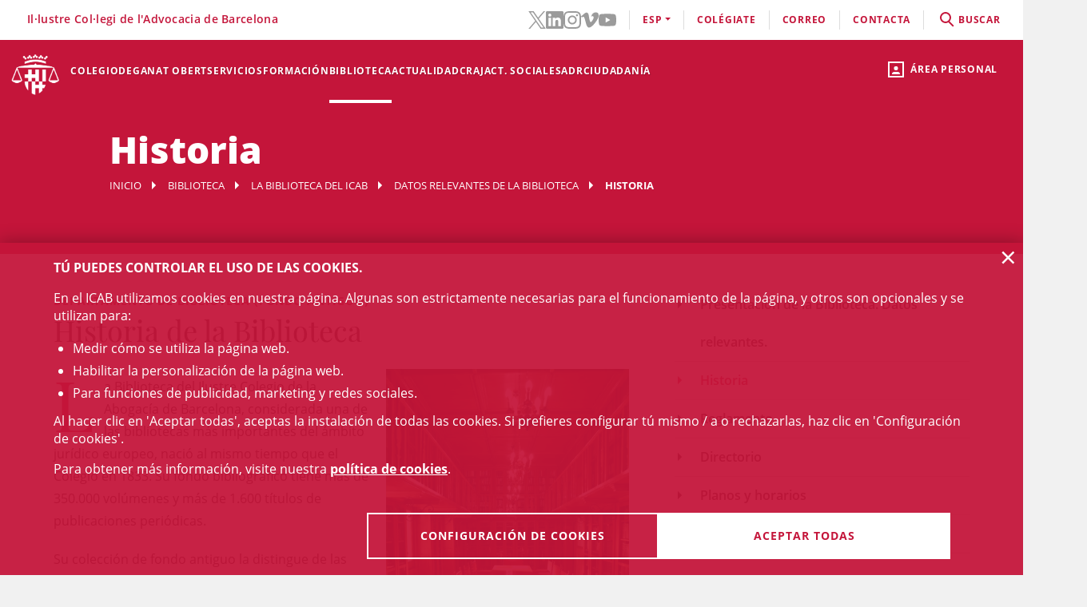

--- FILE ---
content_type: text/html;charset=UTF-8
request_url: https://webedit.icab.cat/es/conocimiento/biblioteca/datos-relevantes-de-la-biblioteca/historia/index.html
body_size: 10860
content:
<!DOCTYPE html>
<html lang="es">
	<head>
		<script>
	window.dataLayer = window.dataLayer || [];
	window.dataLayer.push({ 'userStatus': 'loggedOut' });
</script><script>(function(w,d,s,l,i){w[l]=w[l]||[];w[l].push({'gtm.start': new Date().getTime(),event:'gtm.js'});var f=d.getElementsByTagName(s)[0], j=d.createElement(s),dl=l!='dataLayer'?'&l='+l:'';j.async=true;j.src= 'https://www.googletagmanager.com/gtm.js?id='+i+dl;f.parentNode.insertBefore(j,f);})(window,document,'script','dataLayer','GTM-WZ6D28F');</script><title>Historia</title>
<link rel="alternate" hreflang="en" href="/en/conocimiento/biblioteca/conoce-la-biblioteca/historia/index.html" />
<link rel="alternate" hreflang="ca" href="/ca/biblioteca-centre-documentacio/biblioteca/dades-rellevants-de-la-biblioteca/historia/index.html" />
<link type="text/css" rel="stylesheet" media="screen"	href="/export/system/modules/cat.icab.theme/resources/css/icab.css_333375677.css" />
<link type="text/css" rel="stylesheet" media="print"	href="/export/system/modules/cat.icab.theme/resources/css/icab-print.css_1061108441.css" />

<meta name="description"	content="Biblioteca" />
<meta name="keywords"		content="Biblioteca" />
<link type="image/x-icon" rel="shortcut icon" href="/export/system/modules/cat.icab.theme/resources/images/favicon.jpg" />
<meta charset="utf-8" />
<meta name="robots"				content="all" />
<meta name="viewport"			content="width=device-width,initial-scale=1,user-scalable=no" />
<meta name="HandheldFriendly"	content="true" />
<meta name="format-detection"	content="telephone=no" />
<meta name="theme-color"		content="#C60044"/>
<meta name="msapplication-square70x70logo" content="/export/system/modules/cat.icab.theme/resources/images/pwa/icon-72x72.png" />
<meta name="msapplication-square150x150logo" content="/export/system/modules/cat.icab.theme/resources/images/pwa/icon-152x152.png" />
<meta name="msapplication-wide310x150logo" content="/export/system/modules/cat.icab.theme/resources/images/pwa/icon-384x384.png" />
<meta name="msapplication-square310x310logo" content="/export/system/modules/cat.icab.theme/resources/images/pwa/icon-384x384.png" />
<meta name="referrer" content="no-referrer-when-downgrade" />
<link rel="apple-touch-icon" sizes="57x57" href="/export/system/modules/cat.icab.theme/resources/images/pwa/icon-72x72.png" />
<link rel="apple-touch-icon" sizes="60x60" href="/export/system/modules/cat.icab.theme/resources/images/pwa/icon-72x72.png" />
<link rel="apple-touch-icon" sizes="72x72" href="/export/system/modules/cat.icab.theme/resources/images/pwa/icon-72x72.png" />
<link rel="apple-touch-icon" sizes="76x76" href="/export/system/modules/cat.icab.theme/resources/images/pwa/icon-96x96.png" />
<link rel="apple-touch-icon" sizes="114x114" href="/export/system/modules/cat.icab.theme/resources/images/pwa/icon-128x128.png" />
<link rel="apple-touch-icon" sizes="120x120" href="/export/system/modules/cat.icab.theme/resources/images/pwa/icon-144x144.png" />
<link rel="apple-touch-icon" sizes="144x144" href="/export/system/modules/cat.icab.theme/resources/images/pwa/icon-144x144.png" />
<link rel="apple-touch-icon" sizes="152x152" href="/export/system/modules/cat.icab.theme/resources/images/pwa/icon-152x152.png" />
<link rel="apple-touch-icon" sizes="180x180" href="/export/system/modules/cat.icab.theme/resources/images/pwa/icon-192x192.png" />
<script>
	
            const token = null;
		</script></head>
	<body>
		<noscript><iframe src="https://www.googletagmanager.com/ns.html?id=GTM-WZ6D28F" height="0" width="0" style="display:none;visibility:hidden"></iframe></noscript><div class="ot-main-page-container">
			<header>
				<section class="ot-main-header" id="ot-main-header">
	<div id="mobile-topbar">
		<span data-add-body-class="mobile-menu-open">
			<img src="/system/modules/cat.icab.theme/resources/images/logo.png" alt="open menu" class="mobile-topbar__menu-icon">
			menú
		</span>
		<div class="position-center-xy mobile-topbar__title">Advocacia Barcelona</div>
	</div>
	<span class="ot-icon-search-mobile d-lg-none" data-toggle-body-class="search-menu-open">
		<span class="ot-icon ot-icon-mglass text-inverse big"></span>
	</span>
	<div class="personal-area-ext-container">
		<span class="personal-area d-none d-lg-block" data-toggle-body-class="personal-area-desktop-open" data-remove-class-on-external-click=".personal-area-form">
					<span class="ot-icon ot-icon-profile"></span>
					<span class="text">Área personal</span>
				</span>
				<span class="personal-area personal-area-mobile-icon d-lg-none" data-toggle-body-class="personal-area-open">
					<span class="ot-icon ot-icon-profile"></span>
				</span>
				<div class="personal-area-container">
					<div class="personal-area-form non-selectable">
						<form action="/rest/access/login" method="post" accept-charset="ISO-8859-1" id="login-form-104">
	<input id="redirect-104" name="redirect" type="hidden" value="/es/area-personal/" />		
	<div class="container-fluid">
		<div class="row no-gutters">
			<h3 class="title"><span class="profile"></span><span class="close" data-remove-body-class="personal-area-open">&times;</span>Área personal</h3>
			<div class="col-12">
				<div class="icab-form-group">
					<label for="input-name-104">Usuario/a</label>
					<input type="text" name="name" id="input-id-104" placeholder="Usuario/a ICAB / DNI / Email" value="" autocomplete="off" />
					<span class="info">Número de colegiado/a o usuario ICAB / DNI / Email</span>
					</div>
			</div>
			<div class="col-12">
				<div class="icab-form-group mb-0">
					<label for="input-pwd-104">Contraseña</label>
					<input type="password" name="pwd" id="input-pwd-104" placeholder="Contraseña" value="" autocomplete="off" />
				</div>
				<a href="/es/accesso/recordar-la-contrasena/" class="seemore-link-desktop">he olvidado la contraseña</a>
				</div>
			<div class="personal-area-footer">
						<input type="submit" value="entra" autocomplete="off" accesskey="l" />
						<a href="/rest/access/login-cert?redirect=/es/area-personal/" onclick="(new IcabOverlay({body: 'Validando el certificado digital ...'})).open()" class="ot-input-button ot-button-inverse">entra con certificado digital</a>
						<p>No soy usuario del ICAB</p>
						<a href="/es/accesso/nuevo-usuario/" class="ot-input-button ot-button-inverse">regístrate</a>
					</div>
				</div>
	</div>
	<script>
	document.querySelectorAll('#login-form-104').forEach(f => { 
		f.addEventListener("submit", e => {
			window.dataLayer = window.dataLayer || [];
			window.dataLayer?.push({ 'event': 'userLogin' });
		});
	})
</script></form></div>
				</div>
			</div>
	<section id="mobile-menu">
		<span data-remove-body-class="mobile-menu-open">&times;</span>
<nav class="ot-navbar">
	<a href="/es/index.html" class="ot-logo" accesskey="0"><img src="/export/system/modules/cat.icab.theme/resources/images/logo.png" alt="Logotipo ICAB" /></a>
	<ol class="ot-list-l1 ot-navbar-links"><li><a href="/es/index.html">Inicio</a></li><li class="ot-has-children"><a href="/es/colegio/conoce-el-colegio/decanato/" target="_self" accesskey="1">Colegio</a><ol class="ot-list-l2"><li class="ot-has-children"><a href="/es/colegio/conoce-el-colegio/decanato/" target="_self">Conoce el colegio</a><ol class="ot-list-l3"><li><a href="/es/colegio/conoce-el-colegio/decanato/" target="_self">Decanato</a></li><li class="ot-has-children"><a href="/es/colegio/conoce-el-colegio/la-junta-de-gobierno/" target="_self">La Junta de Gobierno</a><ol class="ot-list-l4"></ol></li><li><a href="/es/colegio/conoce-el-colegio/presentacion-y-funciones-video-institucional/" target="_self">Presentación y funciones</a></li><li><a href="/es/colegio/conoce-el-colegio/acuerdos-de-la-junta/" target="_self">Acuerdos de la Junta</a></li><li><a href="/es/colegio/conoce-el-colegio/deganat-obert-decanato-abierto/" target="_self">Deganat Obert (Decanato Abierto)</a></li><li><a href="/es/colegio/conoce-el-colegio/la-bustia-opina/" target="_self">La Bústia Opina</a></li><li><a href="/es/colegio/conoce-el-colegio/elecciones-icab-2025/" target="_self">Elecciones ICAB</a></li><li><a href="/es/colegio/conoce-el-colegio/himno-del-icab/" target="_self">Himno del ICAB</a></li><li><a href="/es/colegio/conoce-el-colegio/ventana-unica/" target="_self">Ventana Única</a></li><li><a href="/es/colegio/conoce-el-colegio/asambleas-generales/" target="_self">Asambleas Generales</a></li><li class="ot-has-children"><a href="/es/colegio/conoce-el-colegio/transparencia/" target="_self">Transparencia</a><ol class="ot-list-l4"></ol></li><li><a href="/es/colegio/conoce-el-colegio/telefono-rojo/" target="_self">Teléfono Rojo</a></li><li><a href="/es/colegio/conoce-el-colegio/diputados-de-guardia/" target="_self">Diputados de Guardia</a></li><li><a href="/es/colegio/conoce-el-colegio/delegaciones/" target="_self">Delegaciones</a></li><li><a href="/es/colegio/conoce-el-colegio/instituciones-vinculadas/" target="_self">Instituciones vinculadas</a></li><li class="ot-has-children"><a href="/es/colegio/conoce-el-colegio/organos-consultivos/" target="_self">Órganos consultivos</a><ol class="ot-list-l4"></ol></li><li class="ot-has-children"><a href="/es/colegio/conoce-el-colegio/responsabilidad-social-corporativa/" target="_self">Responsabilidad Social Corporativa</a><ol class="ot-list-l4"></ol></li><li class="ot-has-children"><a href="/es/colegio/conoce-el-colegio/accion-internacional/" target="_self">Acción internacional</a><ol class="ot-list-l4"></ol></li><li><a href="/es/colegio/conoce-el-colegio/igualdad-y-agenda-2030/" target="_self">Igualdad y Agenda 2030</a></li><li><a href="/es/colegio/conoce-el-colegio/publicaciones-icab/" target="_self">Publicaciones ICAB</a></li><li><a href="/es/colegio/conoce-el-colegio/premiosicab/" target="_self">Premios ICAB</a></li><li class="ot-has-children"><a href="/es/colegio/conoce-el-colegio/sala-de-prensa/notas-de-prensa/" target="_self">Sala de Prensa</a><ol class="ot-list-l4"></ol></li><li><a href="/es/colegio/conoce-el-colegio/eNotum/" target="_self">Notificacions ICAB - eNotum</a></li></ol></li><li><a href="/es/colegio/ciberdret/" target="_self">CiberDRET</a></li><li><a href="/es/colegio/comisiones-y-secciones/" target="_self">Comisiones y secciones</a></li><li><a href="/es/colegio/observatorios/" target="_self">Observatorios</a></li><li><a href="/es/colegio/normativa-profesional-y-colegial/" target="_self">Normativa profesional y colegial</a></li><li class="ot-has-children"><a href="/es/colegio/alta/index.html" target="_self">Date de alta</a><ol class="ot-list-l3"><li><a href="/es/colegio/alta/index.html" target="_self">Date de alta</a></li><li class="ot-has-children"><a href="/es/colegio/alta/ejercientes/" target="_self">Ejercientes</a><ol class="ot-list-l4"></ol></li><li class="ot-has-children"><a href="/es/colegio/alta/no-ejercientes/" target="_self">No ejercientes</a><ol class="ot-list-l4"></ol></li><li><a href="/es/colegio/alta/estudiantes-asociados/" target="_self">Estudiantes Asociados/das</a></li><li><a href="/es/colegio/alta/profesionales-asociados/" target="_self">Profesionales Asociados/as</a></li><li><a href="/es/colegio/alta/sesiones-orientacion-profesional/" target="_self">Sesiones Orientación Profesional</a></li></ol></li><li class="ot-has-children"><a href="/es/colegio/el-palauet-casades/" target="_self">El Palauet Casades</a><ol class="ot-list-l3"><li class="d-none-navbar"><a href="/es/colegio/el-palauet-casades/salas-y-espacios-colegiados/" target="_self">Salas y espacios colegiales</a></li><li class="d-none-navbar"><a href="/es/colegio/el-palauet-casades/historia/" target="_self">Historia</a></li><li class="d-none-navbar"><a href="/es/colegio/el-palauet-casades/visitas-guiadas/" target="_self">Visitas guiadas</a></li><li class="d-none-navbar"><a href="/es/colegio/el-palauet-casades/ubicacion-y-contacto/" target="_self">Ubicación y contacto</a></li></ol></li><li class="ot-has-children"><a href="/es/colegio/servicio-de-empleo-y-orientacion-profesional-soop/" target="_self">Servicio de Empleo y Orientación Profesional (SOOP)</a><ol class="ot-list-l3"><li><a href="/es/colegio/servicio-de-empleo-y-orientacion-profesional-soop/abogacia-emprendedora/" target="_self">Abogacía Emprendedora</a></li><li><a href="/es/colegio/servicio-de-empleo-y-orientacion-profesional-soop/asesoramiento-personalizado/" target="_self">Asesoramiento personalizado</a></li><li><a href="/es/colegio/servicio-de-empleo-y-orientacion-profesional-soop/bolsa-de-trabajo-icab/" target="_self">Bolsa de Trabajo ICAB</a></li><li><a href="/es/colegio/servicio-de-empleo-y-orientacion-profesional-soop/orientacion-e-intermediacion-laboral/" target="_self">Orientación e Intermediación Laboral</a></li><li><a href="/es/colegio/servicio-de-empleo-y-orientacion-profesional-soop/consejos-y-modelos/" target="_self">Consejos y modelos</a></li><li><a href="/es/colegio/servicio-de-empleo-y-orientacion-profesional-soop/recursos-utiles/" target="_self">Recursos útiles</a></li></ol></li><li><a href="/es/colegio/contacta/departamentos/" target="_self">Contacta</a></li></ol></li><li><a href="/es/deganat-obert/" target="_self" accesskey="2">Deganat Obert</a></li><li class="ot-has-children"><a href="/es/servicios-y-tramites-colegiales/tramites-colegiales/" target="_self" accesskey="3">Servicios</a><ol class="ot-list-l2"><li class="ot-has-children"><a href="/es/servicios-y-tramites-colegiales/tramites-colegiales/" target="_self">Todos los trámites y servicios</a><ol class="ot-list-l3"><li class="d-none-navbar"><a href="/es/servicios-y-tramites-colegiales/tramites-colegiales/aca-sp/" target="_self">Información para tramitar el certificado digital ACA para representante de sociedades profesionales inscritas en el Registro de Sociedades Profesionales del ICAB</a></li></ol></li><li><a href="/es/servicios-y-tramites-colegiales/ejercientes/" target="_self">Ejercientes</a></li><li><a href="/es/servicios-y-tramites-colegiales/no-ejercientes/" target="_self">No ejercientes</a></li><li><a href="/es/servicios-y-tramites-colegiales/estudiantes-asociados-00001" target="_self">Estudiantes Asociados/das</a></li><li><a href="/es/servicios-y-tramites-colegiales/htmlredirect-00001" target="_self">Profesionales Asociados/das</a></li><li><a href="/es/servicios-y-tramites-colegiales/faqs/" target="_self">Preguntas Frecuentes (FAQs)</a></li></ol></li><li class="ot-has-children"><a href="/es/formacion/formacion/" target="_self" accesskey="4">Formación</a><ol class="ot-list-l2"><li><a href="/es/formacion/formacion/" target="_self">Formación</a></li><li><a href="/es/formacion/12-congresos-12-causas/" target="_self">12 Congresos, 12 Causas</a></li><li><a href="/es/formacion/toda-la-oferta-formativa/" target="_self">Toda la oferta formativa</a></li><li class="ot-has-children"><a href="/es/formacion/escuela-de-practica-juridica/" target="_self">Escuela de Práctica Jurídica (EPJ)</a><ol class="ot-list-l3"><li class="d-none-navbar"><a href="/es/formacion/escuela-de-practica-juridica/postgrado-en-practica-juridica-epj-icab/" target="_self">Postgrado en Práctica Jurídica EPJ-ICAB</a></li><li class="d-none-navbar"><a href="/es/formacion/escuela-de-practica-juridica/materias-y-temario/" target="_self">Materias y temario</a></li><li class="d-none-navbar"><a href="/es/formacion/escuela-de-practica-juridica/profesorado/" target="_self">Profesorado</a></li><li class="d-none-navbar"><a href="/es/formacion/escuela-de-practica-juridica/requisitos-de-acceso/" target="_self">Requisitos y Trámites de matrícula </a></li><li class="d-none-navbar"><a href="/es/formacion/escuela-de-practica-juridica/normativa/" target="_self">Normas EPJ. Escuela de Práctica Jurídica ICAB</a></li><li class="d-none-navbar"><a href="/es/formacion/escuela-de-practica-juridica/practicas/" target="_self">Prácticas</a></li><li class="d-none-navbar"><a href="/es/formacion/escuela-de-practica-juridica/la-escuela/" target="_self">La Escuela</a></li><li><a href="/es/formacion/escuela-de-practica-juridica/sala-de-vistas-epj-icab/" target="_self">Sala de Vistas - EPJ ICAB</a></li><li class="d-none-navbar"><a href="/es/formacion/escuela-de-practica-juridica/alumni-epj/" target="_self">Alumni EPJ</a></li></ol></li><li><a href="/es/formacion/masters-de-especializacion/" target="_self">Másters, Postgrados y Títulos de Experto</a></li><li class="ot-has-children"><a href="/es/formacion/formacion-continua/" target="_self">Formación continua</a><ol class="ot-list-l3"><li><a href="/es/formacion/formacion-continua/formacion-por-videostreaming/" target="_self">Formación por videostreaming</a></li><li class="ot-has-children"><a href="/es/formacion/formacion-continua/formatos-audiovisuales/" target="_self">Formatos audiovisuales</a><ol class="ot-list-l4"></ol></li><li><a href="/es/formacion/formacion-continua/e-learning/" target="_self">e-Learning</a></li><li><a href="/es/formacion/formacion-continua/alta-baja-de-comisiones-secciones/" target="_self"> Alta/baja de Comisiones y Secciones</a></li></ol></li><li><a href="/es/formacion/podcast-icab/" target="_self">Pódcast ICAB</a></li><li><a href="/es/formacion/webinars/" target="_self">Webinars</a></li><li><a href="/es/formacion/congresos/" target="_self">Congresos y Jornadas</a></li><li><a href="/es/formacion/idiomas/" target="_self">Idiomas</a></li><li class="ot-has-children"><a href="/es/formacion/new-formacion-internacional-/" target="_self">Formación Internacional </a><ol class="ot-list-l3"><li class="d-none-navbar ot-has-children"><a href="/es/formacion/new-formacion-internacional-/erasmus-plus/" target="_self">Erasmus +</a><ol class="ot-list-l4"></ol></li><li class="d-none-navbar"><a href="/es/formacion/new-formacion-internacional-/formacion-internacional/" target="_self">Academia de Derecho Europeo (ERA)</a></li><li class="d-none-navbar"><a href="/es/formacion/new-formacion-internacional-/young-european-lawyers-academy/" target="_self">Young European Lawyers Academy (YELA)</a></li><li class="d-none-navbar"><a href="/es/formacion/new-formacion-internacional-/young-lawyers-contest/" target="_self">Young Lawyers Contest</a></li><li><a href="/es/formacion/new-formacion-internacional-/european-lawyers-foundation-elf/" target="_self">European Lawyers Foundation</a></li><li class="d-none-navbar"><a href="/es/formacion/new-formacion-internacional-/proximos-cursos/" target="_self">Próximos cursos</a></li></ol></li><li><a href="/es/formacion/masters-de-acceso-a-la-profesion/" target="_self">Másters de acceso a la profesión</a></li><li><a href="/es/formacion/formacion-incompany/" target="_self">Formación in company - a medida</a></li><li><a href="/es/formacion/busqueda/" target="_self">Todos los cursos - Buscador</a></li><li><a href="/es/formacion/Form-CICAC/" target="_self">Fomació CICAC</a></li><li><a href="/es/formacion/Form-CGAE/" target="_self">Fomació CGAE</a></li></ol></li><li class="selected ot-has-children"><a href="/es/conocimiento/biblioteca/" target="_self" accesskey="5">Biblioteca</a><ol class="ot-list-l2"><li class="selected ot-has-children"><a href="/es/conocimiento/biblioteca/" target="_self">La Biblioteca del ICAB</a><ol class="ot-list-l3"><li><a href="http://biblio.icab.cat/" target="_blank">Catálogo de la Biblioteca</a></li><li class="ot-has-children"><a href="/es/conocimiento/biblioteca/biblioteca-digital/" target="_self">Biblioteca digital</a><ol class="ot-list-l4"></ol></li><li class="ot-has-children"><a href="/es/conocimiento/biblioteca/hemeroteca/" target="_self">Biblioteca. Hemeroteca digital</a><ol class="ot-list-l4"></ol></li><li><a href="/es/conocimiento/biblioteca/bases-de-datos/" target="_self">Biblioteca. Bases de Datos</a></li><li class="ot-has-children"><a href="/es/conocimiento/biblioteca/centro-de-documentacion/" target="_self">Biblioteca. Centro de documentación</a><ol class="ot-list-l4"></ol></li><li class="ot-has-children"><a href="/es/conocimiento/biblioteca/alertas-juridicas/" target="_self">Biblioteca. Alertas jurídicas</a><ol class="ot-list-l4"></ol></li><li class="ot-has-children"><a href="/es/conocimiento/biblioteca/servicios/" target="_self">Servicios de la Biblioteca</a><ol class="ot-list-l4"></ol></li><li class="selected ot-has-children"><a href="/es/conocimiento/biblioteca/datos-relevantes-de-la-biblioteca/" target="_self">Datos relevantes de la Biblioteca</a><ol class="ot-list-l4"></ol></li></ol></li><li class="ot-has-children"><a href="/es/conocimiento/publicaciones/" target="_self">Publicaciones</a><ol class="ot-list-l3"><li><a href="/es/conocimiento/publicaciones/actualidad-juridica" target="_self">Actualidad Jurídica</a></li><li><a href="/es/conocimiento/publicaciones/boletin-de-actualidad-juridica-del-gaj-barcelona/" target="_self">Boletín de actualidad jurídica del GAJ Barcelona</a></li><li><a href="https://biblio.icab.cat/cgi-bin/abnetopac/O7084/IDde09dfa4?ACC=161" target="_blank">Ediciones Digitales Biblioteca</a></li><li><a href="/es/conocimiento/publicaciones/mon-juridic/" target="_self">Món Jurídic</a></li><li><a href="https://revistajuridica.cat/cloudLibrary/public/rjcat/?lang=es_ES" target="_blank">Revista Jurídica de Catalunya</a></li><li><a href="/es/conocimiento/publicaciones/subvenciones-becas-y-premios" target="_self">Subvenciones, Becas y Premios</a></li></ol></li></ol></li><li class="ot-has-children"><a href="/es/actualidad/agenda/" target="_self" accesskey="6">Actualidad</a><ol class="ot-list-l2"><li><a href="/es/actualidad/agenda/" target="_self">Agenda de actos</a></li><li><a href="/es/actualidad/conferencias/" target="_self">Conferencias</a></li><li><a href="/es/actualidad/noticias/" target="_self">Noticias</a></li><li><a href="/es/actualidad/actualidad-juridica/" target="_self">Actualidad jurídica</a></li><li><a href="/es/actualidad/resumen-de-prensa/" target="_self">Notas de prensa</a></li><li><a href="/es/actualidad/subvenciones-premios-y-becas/" target="_self">Subvenciones, premios y becas</a></li><li><a href="/es/actualidad/documentos/" target="_self">Documentos</a></li><li><a href="/es/actualidad/informacion-otras-entidades/" target="_self">Información otras entidades</a></li></ol></li><li class="ot-has-children"><a href="/es/craj/CRAJ-Principal-es/" target="_self" accesskey="7">CRAJ</a><ol class="ot-list-l2"><li class="ot-has-children"><a href="/es/craj/CRAJ-Principal-es/" target="_self">CRAJ-Menu-es</a><ol class="ot-list-l3"><li><a href="/es/craj/CRAJ-Principal-es/index.html" target="_self">CRAJ</a></li></ol></li><li class="ot-has-children"><a href="/es/craj/craj-herramientas-de-aporyo-para-el-ejercicio-profesional/" target="_self">CRAJ - Herramientas de apoyo para el ejercicio profesional</a><ol class="ot-list-l3"><li><a href="/es/craj/craj-herramientas-de-aporyo-para-el-ejercicio-profesional/craj-articulos-y-publicaciones/" target="_self">CRAJ - Artículos y publicaciones</a></li><li><a href="/es/craj/craj-herramientas-de-aporyo-para-el-ejercicio-profesional/craj-guies/" target="_self">CRAJ - Guies</a></li></ol></li><li><a href="/es/craj/craj-protocolo-de-amparo-colegial/" target="_self">CRAJ - Protocolo de amparo colegial</a></li><li><a href="/es/craj/craj-ciudad-de-la-justicia/" target="_self">CRAJ - Ciudad de la Justicia</a></li><li class="ot-has-children"><a href="/es/craj/craj-acuerdos-juzgados-tribunales-y-fiscalia/" target="_self">CRAJ - Acuerdos Juzgados, Tribunales y Fiscalía</a><ol class="ot-list-l3"><li><a href="/es/craj/craj-acuerdos-juzgados-tribunales-y-fiscalia/craj-acuerdos-juzgados-tribunales-y-fiscalia-general/" target="_self">CRAJ - Acuerdos Juzgados, Tribunales y Fiscalía / General</a></li><li class="ot-has-children"><a href="/es/craj/craj-acuerdos-juzgados-tribunales-y-fiscalia/craj-acuerdos-juzgados-tribunales-y-fiscalia---unificacion-de-criterios/" target="_self">CRAJ - Acuerdos Juzgados, Tribunales y Fiscalia / Unificación de Criterios</a><ol class="ot-list-l4"></ol></li></ol></li><li class="ot-has-children"><a href="/es/craj/craj-otros-acuerdos-circulares-e-instruciones/" target="_self">CRAJ - Otros acuerdos, circulares e instrucciones</a><ol class="ot-list-l3"><li><a href="/es/craj/craj-otros-acuerdos-circulares-e-instruciones/craj-otros-acuerdos-circulares-e-instruciones-e-justicia/" target="_self">CRAJ: Otros acuerdos, circulares e instrucciones / e-Justícia, LexNet y Digitalización de la Justicia</a></li><li><a href="/es/craj/craj-otros-acuerdos-circulares-e-instruciones/craj-acuerdos-circulares-instrucciones-otros-organismos/" target="_self">CRAJ - Acuerdos, circulares, instrucciones de otros organismos</a></li></ol></li><li class="ot-has-children"><a href="/es/craj/normas-de-reparto-en-juzgados-y-tribunales/" target="_self">CRAJ - Normas de reparto en juzgados y tribunales</a><ol class="ot-list-l3"><li><a href="/es/craj/normas-de-reparto-en-juzgados-y-tribunales/craj-normas-de-reparto-civil/" target="_self">CRAJ - Normas de Reparto / Civil</a></li><li><a href="/es/craj/normas-de-reparto-en-juzgados-y-tribunales/craj-normas-de-reparto-contencioso-administrativo/" target="_self">CRAJ - Normas de Reparto / Contencioso-Administrativo</a></li><li><a href="/es/craj/normas-de-reparto-en-juzgados-y-tribunales/craj-normas-de-reparto-mercantil/" target="_self">CRAJ - Normas de Reparto / Mercantil</a></li><li><a href="/es/craj/normas-de-reparto-en-juzgados-y-tribunales/craj-normas-de-reparto-penal-vido-vigilancia-penitenciaria/" target="_self">CRAJ - Normas de Reparto / Penal, VIDO, Vigilancia Penitenciaria</a></li><li><a href="/es/craj/normas-de-reparto-en-juzgados-y-tribunales/craj-normas-de-reparto---social/" target="_self">CRAJ - Normas de Reparto / Social</a></li></ol></li><li><a href="/es/craj/craj-informacioncovid-19/" target="_self">CRAJ - Información COVID-19</a></li><li><a href="/es/craj/noj-informacion-general-normativa-e-informes/" target="_self">NOJ (información general, normativa e informes)</a></li></ol></li><li><a href="/es/actividades-sociales-teatro-futbol-y-coral/" target="_self" accesskey="8">Act. Sociales </a></li><li class="ot-has-children"><a href="/es/adr-masc/" target="_self" accesskey="9">ADR</a><ol class="ot-list-l2"><li><a href="/es/adr-masc/turno-publico/" target="_self">Centro ADR - MASC Turno Público</a></li><li><a href="/es/adr-masc/turno-privado/" target="_self">Centro ADR - MASC Turno Privado</a></li><li class="ot-has-children"><a href="/es/adr-masc/ADR-General/" target="_self">ADR-ICAB Centro de Resolución Alternativa de Conflictos</a><ol class="ot-list-l3"><li class="ot-has-children"><a href="/es/adr-masc/ADR-General/adr-mediacion/" target="_self">ADR Mediación</a><ol class="ot-list-l4"></ol></li><li class="ot-has-children"><a href="/es/adr-masc/ADR-General/conciliacion/" target="_self">Conciliación</a><ol class="ot-list-l4"></ol></li><li class="ot-has-children"><a href="/es/adr-masc/ADR-General/tercera-persona-experta/" target="_self">Persona experta independiente</a><ol class="ot-list-l4"></ol></li><li class="ot-has-children"><a href="/es/adr-masc/ADR-General/derecho-colaborativo/" target="_self">Abogacía colaborativa - Derecho colaborativo</a><ol class="ot-list-l4"></ol></li><li class="ot-has-children"><a href="/es/adr-masc/ADR-General/justicia-y-practicas-restaurativas/" target="_self">Justicia y prácticas restaurativas</a><ol class="ot-list-l4"></ol></li><li><a href="/es/adr-masc/ADR-General/adr-icab-arbitraje/" target="_self">ADR - ICAB Arbitraje</a></li><li><a href="/es/adr-masc/ADR-General/adr-fbe-cast/" target="_self">ADR - FBE</a></li></ol></li></ol></li><li class="ot-has-children"><a href="/es/servicios-a-la-ciudadania/" target="_self" accesskey="10">Ciudadanía</a><ol class="ot-list-l2"><li class="ot-has-children"><a href="/es/servicios-a-la-ciudadania/necesito-un-abogado/" target="_self">Necesito un abogado / a</a><ol class="ot-list-l3"><li><a href="/es/servicios-a-la-ciudadania/necesito-un-abogado/buscador-de-profesionales/" target="_self">Buscador de profesionales</a></li></ol></li><li class="ot-has-children"><a href="/es/servicios-a-la-ciudadania/justicia-gratuita/" target="_self">Justícia gratuita</a><ol class="ot-list-l3"><li class="ot-has-children"><a href="/es/servicios-a-la-ciudadania/justicia-gratuita/servicio-de-orientacion-juridica-puntos-soj/" target="_self">Servicio de Orientación Jurídica - Puntos SOJ - SOM</a><ol class="ot-list-l4"></ol></li><li><a href="/es/servicios-a-la-ciudadania/justicia-gratuita/soj-on-line/" target="_self">SOJ On-line</a></li></ol></li><li class="ot-has-children"><a href="/es/servicios-a-la-ciudadania/registro-profesionales/" target="_self">Registro profesionales</a><ol class="ot-list-l3"><li><a href="/es/servicios-a-la-ciudadania/registro-profesionales/administradores-concursales/" target="_self">Administradores y Administradoras concursales</a></li><li><a href="/es/servicios-a-la-ciudadania/registro-profesionales/contadores-partidores/" target="_self">Contadores/-as-partidores/-as</a></li><li><a href="/es/servicios-a-la-ciudadania/registro-profesionales/auditores-en-entornos-tecnologicos/" target="_self">Auditores y Auditoras en entornos tecnológicos</a></li><li><a href="/es/servicios-a-la-ciudadania/registro-profesionales/abogados-servicios-probono-ico/" target="_self">Abogados y Abogadas Servicios Probono ICO</a></li><li><a href="/es/servicios-a-la-ciudadania/registro-profesionales/arbitros/" target="_self">Profesionales del arbitraje</a></li><li><a href="/es/servicios-a-la-ciudadania/registro-profesionales/mediadores/" target="_self">Abogacía mediadora</a></li></ol></li><li><a href="/es/servicios-a-la-ciudadania/obtencion-certificaciones-catastrales/" target="_self">Obtención certificaciones catastrales</a></li><li class="ot-has-children"><a href="/es/servicios-a-la-ciudadania/reclamaciones/" target="_self">Reclamaciones (info gral.)</a><ol class="ot-list-l3"><li><a href="/es/servicios-a-la-ciudadania/reclamaciones/formulario-reclamacion/" target="_self">Formulario reclamación</a></li></ol></li><li><a href="/es/servicios-a-la-ciudadania/bolsa-de-trabajo-icab" target="_self">Servicio de Empleo y Orientación Profesional (SOOP)</a></li><li><a href="/es/servicios-a-la-ciudadania/amigos-de-la-biblioteca/" target="_self">Amigos de la Biblioteca</a></li><li><a href="/es/servicios-a-la-ciudadania/ukrainian-population-assistance.-el-icab-con-ucrania/" target="_self">Ukrainian Population Assistance. El ICAB, con Ucrania</a></li></ol></li></ol>
</nav><section class="ot-topbar">
	<div class="company-name">Il·lustre Col·legi de l'Advocacia de Barcelona</div>
	<div class="options-wrapper">
		<div class="options">
			<div class="d-none d-lg-block">
				<ul class="social-links-list">
				 	<li>
								<a href="https://twitter.com/ICABarcelona" target="_blank" aria-label="Twitter(el enlace se abre en ventana nueva)" rel="noopener">
									<svg class="svg-icon" aria-hidden="true">
	<title></title>
	<use xlink:href="#twitter"></use>
</svg></a>
							</li>
						<li>
								<a href="https://www.linkedin.com/school/advocaciabarcelona/" target="_blank" aria-label="LinkedIn(el enlace se abre en ventana nueva)" rel="noopener">
									<svg class="svg-icon" aria-hidden="true">
	<title></title>
	<use xlink:href="#linkedin"></use>
</svg></a>
							</li>
						<li>
								<a href="https://www.instagram.com/icabarcelona/" target="_blank" aria-label="Instagram(el enlace se abre en ventana nueva)" rel="noopener">
									<svg class="svg-icon" aria-hidden="true">
	<title></title>
	<use xlink:href="#instagram"></use>
</svg></a>
							</li>
						<li>
								<a href="https://vimeo.com/advocaciabarcelona" target="_blank" aria-label="Vimeo(el enlace se abre en ventana nueva)" rel="noopener">
									<svg class="svg-icon" aria-hidden="true">
	<title></title>
	<use xlink:href="#vimeo"></use>
</svg></a>
							</li>
						<li>
								<a href="https://www.youtube.com/c/advocaciabarcelona " target="_blank" aria-label="YouTube(el enlace se abre en ventana nueva)" rel="noopener">
									<svg class="svg-icon" aria-hidden="true">
	<title></title>
	<use xlink:href="#youtube"></use>
</svg></a>
							</li>
						</ul>
			</div>
			<div class="d-lg-none">
				<div class="dropdown icab-dropdown">
					<span class="dropdown-toggle" id="dropdownMenuButton" data-toggle="dropdown" aria-haspopup="true" aria-expanded="false">
	síguenos</span>
<ul class="dropdown-menu" aria-labelledby="dropdownMenuButton">
	<li>
				<a href="https://twitter.com/ICABarcelona" target="_blank" aria-label="Twitter(el enlace se abre en ventana nueva)" rel="noopener">
					<svg class="svg-icon" aria-hidden="true">
	<title></title>
	<use xlink:href="#twitter"></use>
</svg><span>Twitter</span>
				</a>
			</li>
		<li>
				<a href="https://www.linkedin.com/school/advocaciabarcelona/" target="_blank" aria-label="LinkedIn(el enlace se abre en ventana nueva)" rel="noopener">
					<svg class="svg-icon" aria-hidden="true">
	<title></title>
	<use xlink:href="#linkedin"></use>
</svg><span>LinkedIn</span>
				</a>
			</li>
		<li>
				<a href="https://www.instagram.com/icabarcelona/" target="_blank" aria-label="Instagram(el enlace se abre en ventana nueva)" rel="noopener">
					<svg class="svg-icon" aria-hidden="true">
	<title></title>
	<use xlink:href="#instagram"></use>
</svg><span>Instagram</span>
				</a>
			</li>
		<li>
				<a href="https://vimeo.com/advocaciabarcelona" target="_blank" aria-label="Vimeo(el enlace se abre en ventana nueva)" rel="noopener">
					<svg class="svg-icon" aria-hidden="true">
	<title></title>
	<use xlink:href="#vimeo"></use>
</svg><span>Vimeo</span>
				</a>
			</li>
		<li>
				<a href="https://www.youtube.com/c/advocaciabarcelona " target="_blank" aria-label="YouTube(el enlace se abre en ventana nueva)" rel="noopener">
					<svg class="svg-icon" aria-hidden="true">
	<title></title>
	<use xlink:href="#youtube"></use>
</svg><span>YouTube</span>
				</a>
			</li>
		</ul></div>
			</div>
			<div class="language-dropdown">
				<div class="dropdown icab-dropdown">
					<span class="dropdown-toggle" id="dropdownMenuButton" data-toggle="dropdown" aria-haspopup="true" aria-expanded="false">ESP</span>
<ul class="dropdown-menu" aria-labelledby="dropdownMenuButton"><li class="ot-l1"><a href="/en/conocimiento/biblioteca/conoce-la-biblioteca/historia/index.html">eng</a></li><li class="ot-l1"><a href="/ca/biblioteca-centre-documentacio/biblioteca/dades-rellevants-de-la-biblioteca/historia/index.html">CAT</a></li></ul></div>
			</div>
			<div><a href="/es/colegio/alta/index.html">Colégiate</a></div>
			<div><a target="_blank" href="https://mail.google.com">correo</a></div>
			<div><a href="/es/colegio/contacta/departamentos/" accesskey="c">contacta</a></div>
			<div class="search-container" data-toggle-body-class="search-menu-open">
				<span class="search-desktop">
					<span class="search">
						<span class="ot-icon ot-icon-mglass"></span>buscar</span>
					<span class="search-close">cerrar</span>
				</span>
			</div>
		</div>
	</div>
	<section class="search-form">
	<form method="get" action="/es/buscador/" class="main-search-form" data-store-search-on-submit="Últimas búsquedas">
		<div class="ot-search-input">
			<input type="search" placeholder="¿Qué buscas?" name="q" id="input-q-top" value="" autocomplete="off" aria-label="buscar" /><span class="ot-icon ot-icon-mglass text"></span>
			<span class="ot-icon ot-icon-left-arrow text" data-remove-body-class="search-menu-open"></span>
		</div>
		<a href="/es/servicios-a-la-ciudadania/necesito-un-abogado/buscador-de-profesionales/" class="professionals-search-button"><span>buscador de profesionales</span><span class="ot-icon ot-icon-right-arrow light"></span></a>
	</form>
	</section></section></section>
	<section class="ot-main-inner-header">
		<section class="ot-inner-page-header">
	<h1>Historia</h1>
	<nav class="ot-nav-breadcrumb">
	<ol>
		<li><a href="/es/index.html">Inicio</a></li>
		<li><a href="/es/conocimiento/biblioteca/">Biblioteca</a></li>
			<li><a href="/es/conocimiento/biblioteca/">La Biblioteca del ICAB</a></li>
			<li><a href="/es/conocimiento/biblioteca/datos-relevantes-de-la-biblioteca/">Datos relevantes de la Biblioteca</a></li>
			<li><span>Historia</span></li>
	</ol>
</nav></section></section>
</section></header>
			<main class="ot-main-content-container icab-page-with-menu" data-page-type="containerpage">
				<div class="ot-main-content">
					<section id="main-content">
						<nav class="nav-side" data-accordion-list>
			<ol class="ot-list-l1"><li><a href="/es/conocimiento/biblioteca/datos-relevantes-de-la-biblioteca/index.html" target="_self">Presentación de la Biblioteca. Datos relevantes. </a></li><li class="selected current"><a href="/es/conocimiento/biblioteca/datos-relevantes-de-la-biblioteca/historia/" target="_self">Historia</a></li><li><a href="/es/conocimiento/biblioteca/datos-relevantes-de-la-biblioteca/reglamento/" target="_self">Reglamento</a></li><li><a href="/es/conocimiento/biblioteca/datos-relevantes-de-la-biblioteca/directorio/" target="_self">Directorio</a></li><li><a href="/es/conocimiento/biblioteca/datos-relevantes-de-la-biblioteca/planos-y-horarios/" target="_self">Planos y horarios</a></li><li><a href="/es/conocimiento/biblioteca/datos-relevantes-de-la-biblioteca/amigos-de-la-biblioteca/" target="_self">Amigos de la Biblioteca</a></li></li></ol></ol><div class="icab-banner-list">
		<div  id="afternav" ></div></div>
<span data-ads-container></span>
</nav>
	<div  id="centercontainer" ><section>
		<div class="section-container bg-body">
			<div class="section-content">
				<div class="detail-page detail-page-generic">
					<div class="detail-header">
	<div class="title-pretitle">
		<span class="pretitle">
					<span class="card-pretitle">
		Departamento de Biblioteca (Fondo Antiguo)</span>
</span>
			<h2 class="title">Historia de la Biblioteca</h2>
		</div>
	</div><div class="side">
							<img data-set-id="event-card-detail" data-src="/.galleries/imatges-col-legi/Sala-Usatges-Biblioteca-ICAB.jpg" data-srcset="/export/sites/icab/.galleries/imatges-col-legi/Sala-Usatges-Biblioteca-ICAB.jpg_1545866561.jpg 386w, /export/sites/icab/.galleries/imatges-col-legi/Sala-Usatges-Biblioteca-ICAB.jpg_1351646709.jpg 514w, /export/sites/icab/.galleries/imatges-col-legi/Sala-Usatges-Biblioteca-ICAB.jpg_1064845047.jpg 943w" data-sizes="(max-width: 1199px) 100vw, 514px" alt="" />
<div class="icab-banner-list">
		<div ></div></div>
<span data-ads-container></span>
</div>
					<div class="detail-body"><p>La Biblioteca del Ilustre Colegio de la Abogacía de Barcelona, considerada una de las bibliotecas más importantes del ámbito jurídico europeo, nació al mismo tiempo que el Colegio en 1833. Su fondo bibliográfico tiene más de 350.000 volúmenes y más de 1.600 títulos de publicaciones periódicas.</p>
<p>Su colección de fondo antiguo la distingue de las otras bibliotecas jurídicas privadas europeas reuniendo pergaminos, alegaciones jurídicas, manuscritos y libros impresos que son un verdadero tesoro histórico que va del siglo XI en 1900. La Reserva de la Biblioteca está formada por 228 manuscritos, 2111 pergaminos, 10.000 alegaciones, 28 incunables y 2.350 libros del siglo XVI.</p>
<p>El objetivo prioritario de la Biblioteca siempre ha sido, y continúa siendo, proporcionar a sus usuarios/as, las personas colegiadas y asociadas, todas las herramientas posibles, ya sean bibliográficas, documentales o electrónicas necesarias para el desarrollo de las profesiones jurídicas.</p>
<p>La Biblioteca está informatizada desde 1978 y su catálogo se puede consultar desde Internet. Asimismo desde el 2015 ofrece una Biblioteca Digital con más de de 7.000 documentos a texto completo.</p></div>
					<div ></div><section class="icab-list-container">
				<section class="position-relative" data-results="1">
	<span id="page2236" class="icab-anchor" aria-hidden></span>
	<div class="detail-block">
	<h3 class="title">Contacto</h3>
			<div data-tags-placeholder></div>
<ul class="flex-list flex-list-2-columns" id="list-1075">
	<li>
			<div class="detail-block">
	<h4 class="title-alt">Departamento de Biblioteca (Fondo Antiguo) </h4>
			<ul class="icon-list">
	<li class="location">
			<svg class="svg-icon" aria-hidden="true">
	<title></title>
	<use xlink:href="#poi"></use>
</svg><address>
				<a href="https://maps.google.com/maps?f=q&hl=en&geocode=&time=&date=&ttype=&ie=UTF8&t=h&z=15&iwloc=addr&om=1&q=Mallorca, 283+08037" target="_blank">Mallorca, 283<br/>08037 , Barcelona (España)</a>
					</address>
		</li>
	<li class="phone"><svg class="svg-icon" aria-hidden="true">
	<title></title>
	<use xlink:href="#phone"></use>
</svg>93 601 12 60 / 93 496 18 80</li>
	<li class="email"><svg class="svg-icon" aria-hidden="true">
	<title></title>
	<use xlink:href="#email"></use>
</svg><a href="mailto:biblioantic@icab.cat">biblioantic@icab.cat</a></li>
	</ul></div></li></ul>
</div></section></section>
		<div class="row">
	<div class="col-sm-12">
		<div class="detail-block detail-block-share">
	<h3 class="title">Comparte</h3>
			<ul class="share-list" data-share-list>
			<li>
						<span data-share="https://twitter.com/intent/tweet?hashtags=icab&text=Historia&url={url}" target="_blank" aria-label="Twitter(el enlace se abre en ventana nueva)" rel="noopener">
							<svg class="svg-icon light" aria-hidden="true">
	<title></title>
	<use xlink:href="#twitter"></use>
</svg></span>
					</li>
				<li>
						<span data-share="https://www.linkedin.com/sharing/share-offsite/?url={url}" target="_blank" aria-label="LinkedIn(el enlace se abre en ventana nueva)" rel="noopener">
							<svg class="svg-icon light" aria-hidden="true">
	<title></title>
	<use xlink:href="#linkedin"></use>
</svg></span>
					</li>
				<li>
						<span data-share="https://api.whatsapp.com/send?text=Historia - {url}{hash}" target="_blank" aria-label="Whatsapp(el enlace se abre en ventana nueva)" rel="noopener">
							<svg class="svg-icon light" aria-hidden="true">
	<title></title>
	<use xlink:href="#whatsapp"></use>
</svg></span>
					</li>
				<li data-cookies-needs="third-party">
					<div class="addthis_inline_share_toolbox"></div>
					<script type="text/javascript" src="//s7.addthis.com/js/300/addthis_widget.js#pubid=ra-5162646c2c3e9ec0" async="async"></script>
				</li>
			</ul></div></div>
	</div><div ></div></div>
			</div>
		</div>
		<section class="icab-list-container">
				<section data-results="0"></section>
</section>
		</section>
</div></section>
				</div>
			</main>
			<footer>
				<div class="ot-footer-inner">
	<div class="container-fluid">
		<div class="row mx-0">
			<div class="col-12 col-sm-6 d-none d-md-block">
				<div class="row">
					<div class="col-12 col-md-4">
						<img src="/export/system/modules/cat.icab.theme/resources/images/logo.png" alt="Logotipo ICAB" class="ot-logo" />
					</div>
					<div class="col-12 col-md-8">
						<span class="footer-title">Il·lustre Col·legi<br/>de l'Advocacia de Barcelona</span>
						<address><p>c/ Mallorca, 283<br />08037 Barcelona<br />Tel. 934 961 880</p></address>
					</div>
				</div>
			</div>
			<div class="col-12 col-sm-6 d-none d-md-block">
				<nav class="ot-footer-contact-nav">
					<ul class="arrow-list-inverse">
						<li>
		<a href="/es/colegio/contacta/departamentos/">Contacto</a>
			</li>
<li>
		<a href="/es/servicios-y-tramites-colegiales/faqs/index.html">FAQs</a>
			</li>
<li>
		<a href="/es/colegio/conoce-el-colegio/transparencia/convocatorias-y-resultados-de-procesos-selectivos-de-provision-y-promocion-del-personal/index.html">Trabaja con nosotros</a>
			</li>
<li>
		<a href="/es/colegio/conoce-el-colegio/transparencia/">Transparencia</a>
			</li>
<li>
		<a href="/es/colegio/el-palauet-casades/salas-y-espacios-colegiados/">Alquiler de salas</a>
			</li>
<li>
		<a href="/es/mas-icab/anunciate/index.html">Anúnciate</a>
			</li>
<li>
		<a href="/es/colegio/comisiones-y-secciones/comite/Grupo-de-la-Abogacia-Joven-GAJ/">GAJ</a>
			</li>
<li>
		<a href="/es/colegio/conoce-el-colegio/instituciones-vinculadas/asociacion-intercolegial-de-colegios-profesionales-de-catalunya/index.html">La intercolegial</a>
			</li>
<li>
		<a href="/es/mas-icab/foro/index.html">Foro</a>
			</li>
<li>
		<a href="/es/mas-icab/red-de-ayuda-mutua/index.html">Red de Ayuda Mútua</a>
			</li>
<li>
		<a href="/es/adr-masc/ADR-General/index.html">Centro ADR</a>
			</li>
<li>
		<a href="https://www.plataforma-llengua.cat/que-fem/eines-recursos/recursos-juridics-en-llengua-catalana/">Recursos jurídicos en lengua catalana</a>
			</li>
</ul>
				</nav>
			</div>
			<div class="col-12 text-align-center">
				<nav class="ot-footer-nav">
					<ol>
						<li>
		<a href="/es/mas-icab/mapa-web/"accesskey="m">mapa web</a>
			</li>
<li>
		<a href="/es/mas-icab/accesibilidad/index.html"accesskey="a">accesibilidad</a>
			</li>
<li>
		<a href="/es/mas-icab/aviso-legal/index.html">aviso legal</a>
			</li>
<li>
		<a href="/es/mas-icab/politica-de-privacidad/index.html">privacidad</a>
			</li>
<li>
		<a href="/es/mas-icab/politica-cookies/index.html">cookies</a>
			</li>
<li>
		<a href="/es/mas-icab/grabacion/index.html">condiciones generales</a>
			</li>
<li>
		<a href="/es/mas-icab/politica-de-calidad/">calidad</a>
			</li>
<li>
		<a href="/ca/colegi/coneix-el-col-legi/transparencia/codi-etic-icab/">código ético</a>
			</li>
</ol>
				</nav>
			</div>
			<div class="col-12 text-align-center">
				<span class="ot-copyright">&copy; Sun Jan 25 03:49:45 CET 2026&#160;Il·lustre Col·legi de l'Advocacia de Barcelona. Todos los derechos reservados</span>
			</div>
		</div>
	</div>
</div></footer>
		</div>
		<div id="cookies-banner-container" class="cookies-banner-container d-none">
	<div class="cookies-banner">
		<div class="cookies-banner-body">
			<div class="cookies-banner-container">
				<p><strong>TÚ PUEDES CONTROLAR EL USO DE LAS COOKIES.</strong></p>
<p>En el ICAB utilizamos cookies en nuestra página. Algunas son estrictamente necesarias para el funcionamiento de la página, y otros son opcionales y se utilizan para:</p>
<ul>
<li>Medir cómo se utiliza la página web.</li>
<li>Habilitar la personalización de la página web.</li>
<li>Para funciones de publicidad, marketing y redes sociales.</li>
</ul>
<p>Al hacer clic en 'Aceptar todas', aceptas la instalación de todas las cookies. Si prefieres configurar tú mismo / a o rechazarlas, haz clic en 'Configuración de cookies'.</p>
<p>Para obtener más información, visite nuestra <a href="/es/mas-icab/politica-cookies/config/">política de cookies</a>.</p></div>
			<div class="row cookies-buttons">
				<div class="col-12 offset-lg-4 col-lg-8">
					<ul class="flex-list flex-list-2-columns button-list inverse">
						<li onclick="openCookiesBanner()"><a href="/es/mas-icab/politica-cookies/config/">Configuración de cookies</a></li>
						<li data-cookies-allow="all"><span>Aceptar todas</span></li>
					</ul>
				</div>
			</div>
		</div>
		<span class="close" aria-label="Tancar" data-cookies-allow="strict" role="button">&times;</span>
	</div>
</div><script>
    function getOnfulfilled() {
        return function (response) {
            if (response.status !== 200) {
                console.log('ZZZ problem. Status Code: ' + response.status);
                return;
            }
            response.json().then(function (data) {
                console.log(data);
            });
        };
    }
</script>
    </script><script type="text/javascript" src="/system/modules/cat.icab.theme/resources/js/config/icab.config.es.js?v=1740486510048"></script>
		<script type="text/javascript" src="/export/system/modules/cat.icab.theme/resources/js/icab.es.js_2001513386.js" defer></script>
		</body>
</html>